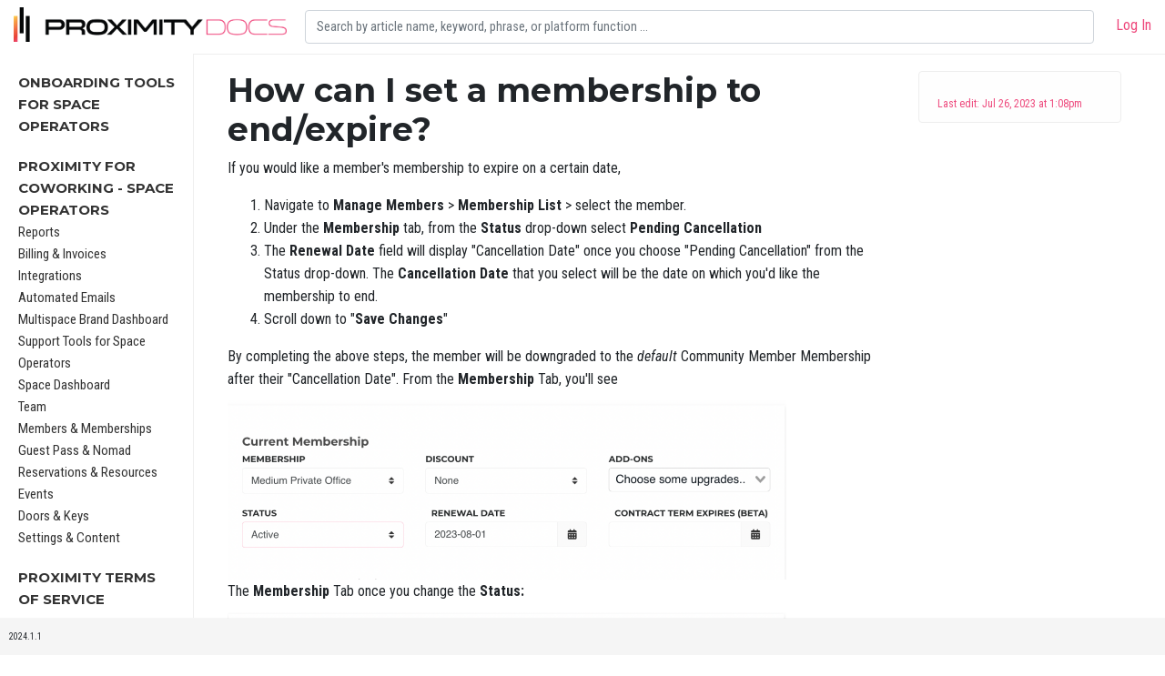

--- FILE ---
content_type: text/html; charset=UTF-8
request_url: https://docs.proximity.space/index.php/articles/how-can-i-set-a-membership-to-expire
body_size: 2729
content:
<!doctype html>
<html lang="en">
    <head>
        <meta charset="utf-8">
        <meta name="viewport" content="width=device-width, initial-scale=1">
        <meta name="csrf-token" content="gyL9hduLhAPyIaZfUC7r34WJabbeoS77rm1m4ZVA">

                <title>
                            How can I set a membership to end/expire? | 
                        Proximity Documentation
        </title>

        
        <!-- Fonts -->
        <link href="https://fonts.googleapis.com/css?family=Roboto+Condensed:400,400i,700,700i" rel="stylesheet" type="text/css">
        <link href="https://fonts.googleapis.com/css?family=Montserrat:700,700i" rel="stylesheet" type="text/css">
        <script src="https://kit.fontawesome.com/ab1cf687b9.js" crossorigin="anonymous"></script>

        <link rel="stylesheet" href="/css/app.css?id=aa9b46d6a264b0806ab8686bfc9048d5">

        
            </head>

    <body class="">
        <div id="app">
            <nav class="top-bar fixed-top d-flex">
    <div class="logo align-self-center">
        <a href="/"><img src="/assets/partners/proximity/logo.png"></a>
    </div>

    <div class="nav-search flex-fill align-self-center">
        <form class="" method="get" action="https://docs.proximity.space/index.php/articles">
            <input name="q"
                   class="form-control"
                   type="search"
                   placeholder="Search by article name, keyword, phrase, or platform function ..."
                   aria-label="Search"
                   value=""
            >
        </form>
    </div>

    
    <div class="auth text-right ml-4">
        <div class="">
                            <ul class="list-inline">
                    <li class="list-inline-item">
                        <a href="https://docs.proximity.space/index.php/login" class="" href="#">Log&nbsp;In</a>
                    </li>
                </ul>
                    </div>
    </div>
</nav>

            <div class="container-fluid px-5">
                <div class="row">
                    <div class="col-4 col-md-2 position-fixed sticky-top" id="sticky-sidebar">
                        <div class="sidebar-nav">
            
    <ul>
                        <li>
                                <a href="https://docs.proximity.space/index.php/index/onboarding-tools-for-space-managers">
                
                    Onboarding Tools For Space Operators

                                </a>
                                            </li>
                                <li>
                                <a href="https://docs.proximity.space/index.php/index/proximity-platform">
                
                    Proximity for Coworking - Space Operators

                                </a>
                                                    <ul>
                        <li>
                                <a href="https://docs.proximity.space/index.php/index/reports">
                
                    Reports

                                </a>
                                            </li>
                                <li>
                                <a href="https://docs.proximity.space/index.php/index/billing-invoices">
                
                    Billing &amp; Invoices

                                </a>
                                            </li>
                                <li>
                                <a href="https://docs.proximity.space/index.php/index/integrations-1">
                
                    Integrations

                                </a>
                                            </li>
                                <li>
                                <a href="https://docs.proximity.space/index.php/index/emails-1">
                
                    Automated Emails

                                </a>
                                            </li>
                                <li>
                                <a href="https://docs.proximity.space/index.php/index/multispace-brand-dashboard">
                
                    Multispace Brand Dashboard

                                </a>
                                            </li>
                                <li>
                                <a href="https://docs.proximity.space/index.php/index/support-tools-for-space-managers">
                
                    Support Tools for Space Operators

                                </a>
                                            </li>
                                <li>
                                <a href="https://docs.proximity.space/index.php/index/dashboard">
                
                    Space Dashboard

                                </a>
                                            </li>
                                <li>
                                <a href="https://docs.proximity.space/index.php/index/proximity-team">
                
                    Team

                                </a>
                                            </li>
                                <li>
                                <a href="https://docs.proximity.space/index.php/index/manage-members">
                
                    Members &amp; Memberships

                                </a>
                                            </li>
                                <li>
                                <a href="https://docs.proximity.space/index.php/index/manage-visits">
                
                    Guest Pass &amp; Nomad

                                </a>
                                            </li>
                                <li>
                                <a href="https://docs.proximity.space/index.php/index/manage-reservations">
                
                    Reservations &amp; Resources

                                </a>
                                            </li>
                                <li>
                                <a href="https://docs.proximity.space/index.php/index/manage-events">
                
                    Events

                                </a>
                                            </li>
                                <li>
                                <a href="https://docs.proximity.space/index.php/index/manage-doors">
                
                    Doors &amp; Keys

                                </a>
                                            </li>
                                <li>
                                <a href="https://docs.proximity.space/index.php/index/settings">
                
                    Settings &amp; Content

                                </a>
                                            </li>
            </ul>
                            </li>
                                <li>
                                <a href="https://docs.proximity.space/index.php/index/proximity-terms-of-service">
                
                    Proximity Terms of Service

                                </a>
                                            </li>
                                <li>
                                <a href="https://docs.proximity.space/index.php/index/faqs-1">
                
                    FAQs -  Proximity for Coworking

                                </a>
                                            </li>
                                <li>
                                <div>
                
                    Workplace Platform

                                </div>
                                                    <ul>
                        <li>
                                <a href="https://docs.proximity.space/index.php/index/manage-resources">
                
                    Resources &amp; Workspaces

                                </a>
                                            </li>
                                <li>
                                <a href="https://docs.proximity.space/index.php/index/member-management">
                
                    User Management

                                </a>
                                            </li>
                                <li>
                                <a href="https://docs.proximity.space/index.php/index/reservation-management">
                
                    Reservation Management

                                </a>
                                            </li>
                                <li>
                                <a href="https://docs.proximity.space/index.php/index/general-info">
                
                    General Info

                                </a>
                                            </li>
                                <li>
                                <a href="https://docs.proximity.space/index.php/index/settings-1">
                
                    Settings

                                </a>
                                            </li>
                                <li>
                                <a href="https://docs.proximity.space/index.php/index/reports-campus">
                
                    Reports - Workplace

                                </a>
                                            </li>
                                <li>
                                <a href="https://docs.proximity.space/index.php/index/integrations-for-workplace">
                
                    Integrations for Workplace

                                </a>
                                            </li>
                                <li>
                                <a href="https://docs.proximity.space/index.php/index/onboarding-workplace">
                
                    Onboarding - Workplace

                                </a>
                                            </li>
                                <li>
                                <a href="https://docs.proximity.space/index.php/index/billing-1">
                
                    Billing

                                </a>
                                            </li>
                                <li>
                                <a href="https://docs.proximity.space/index.php/index/user-help">
                
                    User Help

                                </a>
                                            </li>
                                <li>
                                <a href="https://docs.proximity.space/index.php/index/doors-access">
                
                    Doors &amp; Access

                                </a>
                                            </li>
            </ul>
                            </li>
                                <li>
                                <a href="https://docs.proximity.space/index.php/index/training-videos">
                
                    Training Videos

                                </a>
                                            </li>
                                <li>
                                <a href="https://docs.proximity.space/index.php/index/faqs-proximity-for-workplace">
                
                    FAQs - Proximity for Workplace

                                </a>
                                            </li>
                                <li>
                                <div>
                
                    Proximity Technology

                                </div>
                                                    <ul>
                        <li>
                                <a href="https://docs.proximity.space/index.php/index/wave">
                
                    Proximity Wave

                                </a>
                                            </li>
                                <li>
                                <a href="https://docs.proximity.space/index.php/index/internet-access">
                
                    Internet Integrations

                                </a>
                                            </li>
                                <li>
                                <a href="https://docs.proximity.space/index.php/index/proximity-open">
                
                    Proximity Open

                                </a>
                                            </li>
                                <li>
                                <a href="https://docs.proximity.space/index.php/index/room-view">
                
                    Panorama

                                </a>
                                            </li>
                                <li>
                                <a href="https://docs.proximity.space/index.php/index/proximity-app">
                
                    Mobile App

                                </a>
                                            </li>
            </ul>
                            </li>
                                <li>
                                <div>
                
                    Proximity for Coworking - Members

                                </div>
                                                    <ul>
                        <li>
                                <a href="https://docs.proximity.space/index.php/index/manage-my-membership">
                
                    Manage my Membership

                                </a>
                                            </li>
                                <li>
                                <a href="https://docs.proximity.space/index.php/index/reservations">
                
                    Manage my Reservations

                                </a>
                                            </li>
                                <li>
                                <a href="https://docs.proximity.space/index.php/index/managing-teams">
                
                    Manage my Team

                                </a>
                                            </li>
            </ul>
                            </li>
            </ul>

    </div>                    </div>
                    <div class="col-8 col-md-10 offset-4 offset-md-2" id="main">
                        
<div class="articles" id="articles">
    <div class="row article">
        <div class="col-sm-9">
                            
                                <h1>How can I set a membership to end/expire?</h1>
            
            
            <p>If you would like a member&#39;s membership to expire on a certain date,&nbsp;</p><ol><li>Navigate to <strong>Manage Members&nbsp;</strong>&gt; <strong>Membership List&nbsp;</strong>&gt; select the member.</li><li>Under the <strong>Membership</strong><em>&nbsp;</em>tab, from the <strong>Status</strong> drop-down select <strong>Pending Cancellation&nbsp;</strong></li><li>The <strong>Renewal Date&nbsp;</strong>field will display &quot;Cancellation Date&quot; once you choose &quot;Pending Cancellation&quot; from the Status drop-down. The <strong>Cancellation Date</strong> that you select will be the date on which you&#39;d like the membership to end.</li><li>Scroll down to &quot;<strong>Save Changes</strong>&quot;&nbsp;</li></ol><p>By completing the above steps, the member will be downgraded to the <em>default&nbsp;</em>Community Member Membership after their &quot;Cancellation Date&quot;. From the <strong>Membership&nbsp;</strong>Tab, you&#39;ll see</p><p><img src="/uploads/b77b1da7348ff8e549a5630836981484ac9fdc28.png" style="width: 614px;" class="fr-fic fr-dib fr-fil"><br>The <strong id="isPasted">Membership&nbsp;</strong>Tab once you change the <strong>Status:</strong></p><p><img src="/uploads/10ab456eb9914c274fed09087bd2cd763643f66b.png" style="width: 614px;" class="fr-fic fr-dib fr-fil"><br>After their Membership is cancelled,&nbsp;<br><img src="/uploads/75f5a8b97844eb5df78bb27c37fa379502afa0bf.png" style="width: 605px;" class="fr-fic fr-dib fr-fil"></p><p><br></p>
        </div>

                    <div class="col">
                                                    
                <div class="alert alert-light" role="alert">
                                        
                    <p class="clearfix mt-3 mb-0">
                        <a class="history-link" href="https://docs.proximity.space/index.php/articles/how-can-i-set-a-membership-to-expire/history">
                            Last edit:
                            Jul 26, 2023 at 1:08pm
                                                    </a>
                    </p>
                </div>
            </div>
            </div>
</div>

                    </div>
                </div>
            </div>
        </div>

        <footer class="footer">
            <p>2024.1.1</p>

            
            <script type="text/javascript" src="/js/app.js?id=17380a9119d48c9120ff450bc007cf14"></script>

            <script type="text/javascript">
const permalink = 'https://docs.proximity.space/index.php/articles/how-can-i-set-a-membership-to-expire';

const articleView = new Vue({
    el: '#articles',
    data() {
        return {
            message: permalink,
        };
    },
    methods: {
        selectAll() {
          this.$refs.permalinkInput.select();
        },
        onCopy() {
            let self = this;
            $(this.$refs.permalinkCopyButton).attr('title', 'Copied!').tooltip('show');
            setTimeout(function() {
                $(self.$refs.permalinkCopyButton).tooltip('hide');
            }, 3000);
        },
        onError() {
            let self = this;
            this.$refs.permalinkInput.select();
            $(this.$refs.permalinkCopyButton).attr('title', 'Press Command or Ctrl + C to Copy').tooltip('show');
            setTimeout(function() {
                $(self.$refs.permalinkCopyButton).tooltip('hide');
            }, 3000);
        }
    }
});
</script>

        </footer>
    </body>

</html>
